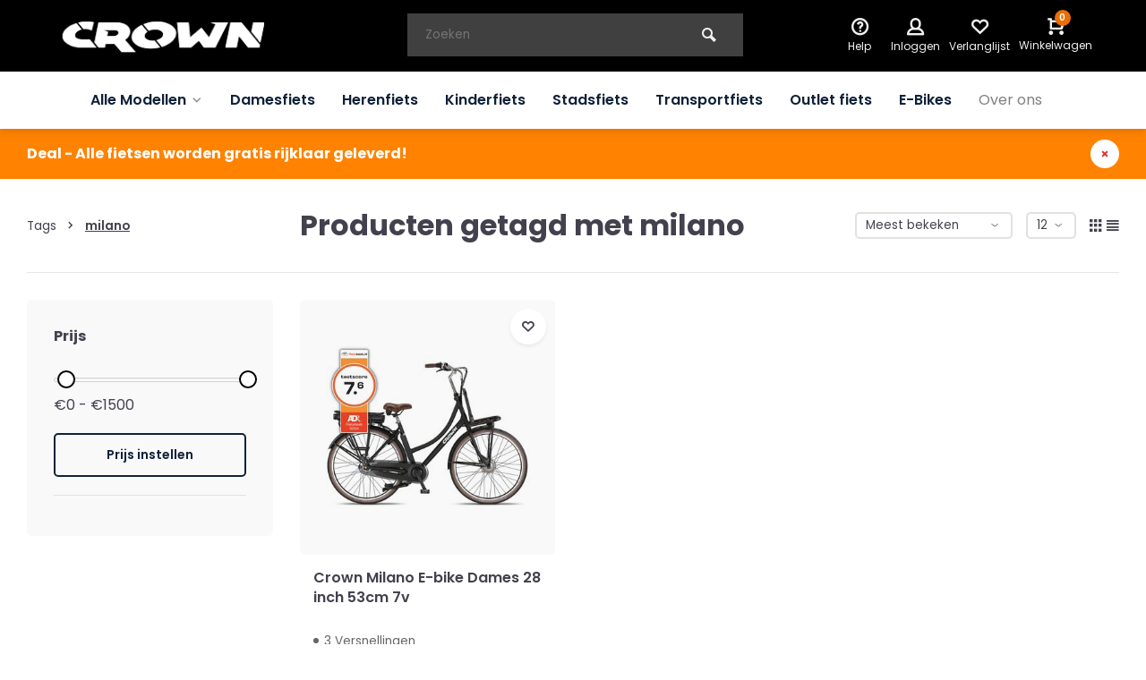

--- FILE ---
content_type: text/html;charset=utf-8
request_url: https://www.crownfietsen.nl/tags/milano/
body_size: 10072
content:
<!DOCTYPE html>
<html lang="nl">
<head>  <!-- Google Tag Manager -->
<script>(function(w,d,s,l,i){w[l]=w[l]||[];w[l].push({'gtm.start':
new Date().getTime(),event:'gtm.js'});var f=d.getElementsByTagName(s)[0],
j=d.createElement(s),dl=l!='dataLayer'?'&l='+l:'';j.async=true;j.src=
'https://www.googletagmanager.com/gtm.js?id='+i+dl;f.parentNode.insertBefore(j,f);
})(window,document,'script','dataLayer','GTM-5FWTSGV');</script>
<!-- End Google Tag Manager -->
<meta charset="utf-8"/>
<!-- [START] 'blocks/head.rain' -->
<!--

  (c) 2008-2026 Lightspeed Netherlands B.V.
  http://www.lightspeedhq.com
  Generated: 25-01-2026 @ 08:21:00

-->
<link rel="canonical" href="https://www.crownfietsen.nl/tags/milano/"/>
<link rel="alternate" href="https://www.crownfietsen.nl/index.rss" type="application/rss+xml" title="Nieuwe producten"/>
<meta name="robots" content="noodp,noydir"/>
<meta property="og:url" content="https://www.crownfietsen.nl/tags/milano/?source=facebook"/>
<meta property="og:site_name" content="Crownfietsen.nl"/>
<meta property="og:title" content="milano"/>
<meta property="og:description" content="Crownfietsen bewijst dat stijl geen designer prijskaartje hoeft te hebben! Altijd gratis 100% rijklaar geleverd."/>
<!--[if lt IE 9]>
<script src="https://cdn.webshopapp.com/assets/html5shiv.js?2025-02-20"></script>
<![endif]-->
<!-- [END] 'blocks/head.rain' -->
<meta http-equiv="X-UA-Compatible" content="IE=edge" />
<title>milano - Crownfietsen.nl</title>
<meta name="description" content="Crownfietsen bewijst dat stijl geen designer prijskaartje hoeft te hebben! Altijd gratis 100% rijklaar geleverd.">
<meta name="keywords" content="milano">
<meta name="MobileOptimized" content="320">
<meta name="HandheldFriendly" content="true">
<meta name="viewport" content="width=device-width, initial-scale=1, minimum-scale=1, maximum-scale=1">
<meta name="author" content="https://www.webdinge.nl/">
<link rel="preload" href="https://fonts.googleapis.com/css2?family=Poppins:wght@400;600;700;800;900&display=swap" as="style">
<link rel="preconnect" href="//cdn.webshopapp.com/" crossorigin>
<link rel="preconnect" href="https://fonts.googleapis.com">
<link rel="preconnect" href="https://fonts.gstatic.com" crossorigin>
<link rel="dns-prefetch" href="//cdn.webshopapp.com/">	
<link rel="dns-prefetch" href="https://fonts.googleapis.com">
<link rel="dns-prefetch" href="https://fonts.gstatic.com" crossorigin>  
<link rel="preload" as="style" href="https://cdn.webshopapp.com/shops/337978/themes/179788/assets/deviant-functions.css?20250807101453">
<link rel="preload" as="style" href="https://cdn.webshopapp.com/shops/337978/themes/179788/assets/theme-deviant.css?20250807101453">
<link rel="preload" as="script" href="https://cdn.webshopapp.com/shops/337978/themes/179788/assets/deviant-functions.js?20250807101453">
<link rel="preload" as="script" href="https://cdn.webshopapp.com/shops/337978/themes/179788/assets/theme-deviant.js?20250807101453">
<link rel="shortcut icon" href="https://cdn.webshopapp.com/shops/337978/themes/179788/v/1267314/assets/favicon.ico?20220602132821" type="image/x-icon" />
<link href='https://fonts.googleapis.com/css2?family=Poppins:wght@400;600;700;800;900&display=swap' rel='stylesheet' type='text/css'>
<link rel="stylesheet" href="https://cdn.webshopapp.com/shops/337978/themes/179788/assets/deviant-functions.css?20250807101453" />
<link rel="stylesheet" href="https://cdn.webshopapp.com/shops/337978/themes/179788/assets/theme-deviant.css?20250807101453" />

<script src="https://cdn.webshopapp.com/shops/337978/themes/179788/assets/jquery-3-5-1-min.js?20250807101453"></script>
<script>
 window.lazySizesConfig = window.lazySizesConfig || {};
 window.lazySizesConfig.lazyClass = 'lazy';
 document.addEventListener('lazybeforeunveil', function(e){
    var bg = e.target.getAttribute('data-bg');
    if(bg){
        e.target.style.backgroundImage = 'url(' + bg + ')';
    }
});
</script>
<script type="application/ld+json">
{
  "@context": "https://schema.org/",
  "@type": "Organization",
  "url": "https://www.crownfietsen.nl/",
  "name": "Crownfietsen.nl",
  "legalName": "Crownfietsen.nl",
  "description": "Crownfietsen bewijst dat stijl geen designer prijskaartje hoeft te hebben! Altijd gratis 100% rijklaar geleverd.",
  "logo": "https://cdn.webshopapp.com/shops/337978/themes/179788/assets/logo.png?20250807101453",
  "image": "https://cdn.webshopapp.com/shops/337978/themes/179788/assets/banner1.png?20250807101453",
  "contactPoint": {
    "@type": "ContactPoint",
    "contactType": "Customer service",
    "telephone": ""
  },
  "address": {
    "@type": "PostalAddress",
    "streetAddress": "Leyweg 595 C",
    "addressLocality": "Den Haag",
    "addressRegion": "",
    "postalCode": "2545 GH ",
    "addressCountry": "Nederland"
  }
}
</script>
</head>  
<!-- Google Tag Manager (noscript) -->
<noscript><iframe src="https://www.googletagmanager.com/ns.html?id=GTM-5FWTSGV"
height="0" width="0" style="display:none;visibility:hidden"></iframe></noscript>
<!-- End Google Tag Manager (noscript) -->
					

<div class="main-container three-lines">
  <header id="header" >
    <div class="inner-head logo_ll">
   <div class="header flex flex-align-center flex-between container">
        <div class="logo ">
     <a href="https://www.crownfietsen.nl/" title="Crownfietsen.nl" >
                	<img src="https://cdn.webshopapp.com/shops/337978/files/400883504/logo-crown-mobiel.png" alt="Crownfietsen.nl" width="240" height="60"  class="visible-mobile visible-tablet" />
                         	<img src="https://cdn.webshopapp.com/shops/337978/files/400751675/logo-crown.png" alt="Crownfietsen.nl" width="240" height="60"  class="visible-desktop" />
               </a>
    </div>
            <div class="search search-desk flex1 visible-desktop">
     <form action="https://www.crownfietsen.nl/search/" method="get">
        <div class="clearable-input flex">
           <input type="text" name="q" class="search-query" autocomplete="off" placeholder="Zoeken" value="" />
           <span class="clear-search btn-round small hidden-desktop" data-clear-input><i class="icon-remove"></i></span>
           <button type="submit" class="btn"><i class="icon-search"></i></button>
        </div>
      </form> 
      <div class="autocomplete dropdown-menu" role="menu">
        <div class="products container grid grid-6"></div>
       	<div class="notfound">Geen producten gevonden</div>
        <div class="more"><a class="banner-btn trans livesearch" href="#">Bekijk alle resultaten <span>(0)</span></a></div>
    	</div>
    </div>
               <div class="tools-wrap flex flex-align-center ">
      <div class="tool service">
        <div class="select-dropdown">
          <a class="flex flex-column flex-align-center" href="https://www.crownfietsen.nl/service/">
            <i class="icon-help"></i>
            <span class="small-lable visible-desktop">Help</span>
          </a>
        </div>
      </div>
      <div class="tool myacc">
        <div class="select-dropdown">
                     <a class="flex flex-column flex-align-center" data-fancybox="" data-src="#popup-login" data-options='{"touch" : false, "modal" : false}' href="javascript:;">
            <i class="icon-users"></i>
            <span class="small-lable  visible-desktop">Inloggen</span>
          </a>
                  </div>
      </div>
      <div class="tool wishlist">
                <a class="flex flex-column flex-align-center" data-fancybox="" data-src="#popup-login" data-options='{"touch" : false, "modal" : false}' href="javascript:;">
          <i class="icon-heart"></i>
          <span class="small-lable  visible-desktop">Verlanglijst</span>
        </a>
              </div>
      <div class="tool mini-cart">
        <div class="select-dropdown">
          <a href="https://www.crownfietsen.nl/cart/" class="flex flex-column flex-align-center">
                                    <span class="i-wrap">          
              <span class="ccnt">0</span>
              <i class="icon-cart-modern"></i>
            </span>
            <span class="small-lable visible-desktop">Winkelwagen</span>
          </a>
          <div class="dropdown-menu keep-open" role="menu"><div class="pleasewait">
<svg width="100px"  height="100px"  xmlns="http://www.w3.org/2000/svg" viewBox="0 0 100 100" preserveAspectRatio="xMidYMid" class="lds-eclipse" style="background: rgba(0, 0, 0, 0) none repeat scroll 0% 0%;"><path ng-attr-d="" ng-attr-fill="" stroke="none" d="M10 50A40 40 0 0 0 90 50A40 42 0 0 1 10 50" fill="#ff5000"><animateTransform attributeName="transform" type="rotate" calcMode="linear" values="0 50 51;360 50 51" keyTimes="0;1" dur="1s" begin="0s" repeatCount="indefinite"></animateTransform></path></svg>
</div><div class="title">Winkelwagen<span class="close-cart btn-round small visible-mobile visible-tablet"><i class="icon-remove"></i></span></div>
  <div class="widget_content flex flex-column">
    
<div class="item no-products ">U heeft geen artikelen in uw winkelwagen</div> 
 </div>
 <div class="cart-info show">
  <div class="total">
         <div class="shipc flex flex-align-center flex-between">
       <span>Verzending:</span> 
       <span class="color-green">Gratis</span>
     </div>
       <div class="shipc flex flex-align-center flex-between">
    <span>Totaal:</span>
    <span class="amount">€0,00</span>
   </div>
   <a href="https://www.crownfietsen.nl/checkout/" class="btn btn1" title="Bestellen">Bestellen</a>
   <a href="https://www.crownfietsen.nl/cart/" title="Bewerk winkelmandje" class="view-cart btn btn3">Bewerk winkelmandje</a>
  </div>
</div></div>
        </div>
      </div>
    </div>
     </div>
  <nav id="menu" class="nav list-inline menu_style1 visible-desktop"><div class="container"><ul class="menu list-inline">
    <li class="item sub"><a href="https://www.crownfietsen.nl/alle-modellen/" title="Alle Modellen">Alle Modellen<i class="hidden-tab-ls icon-small-down"></i></a>
        <div class="dropdown-menu">
      <ul>
                <li>
         <a class="flex flex-between flex-align-center" href="https://www.crownfietsen.nl/alle-modellen/crown-athens/" title=" Crown Athens"> Crown Athens</a>
                  </li>
                <li>
         <a class="flex flex-between flex-align-center" href="https://www.crownfietsen.nl/alle-modellen/student-life/" title="Student life ">Student life </a>
                  </li>
                <li>
         <a class="flex flex-between flex-align-center" href="https://www.crownfietsen.nl/alle-modellen/crown-berlin/" title="Crown Berlin">Crown Berlin</a>
                  </li>
                <li>
         <a class="flex flex-between flex-align-center" href="https://www.crownfietsen.nl/alle-modellen/crown-holland/" title="Crown Holland">Crown Holland</a>
                  </li>
                <li>
         <a class="flex flex-between flex-align-center" href="https://www.crownfietsen.nl/alle-modellen/crown-istanbul/" title="Crown Istanbul">Crown Istanbul</a>
                  </li>
                <li>
         <a class="flex flex-between flex-align-center" href="https://www.crownfietsen.nl/alle-modellen/crown-moscow/" title="Crown Moscow">Crown Moscow</a>
                  </li>
                <li>
         <a class="flex flex-between flex-align-center" href="https://www.crownfietsen.nl/alle-modellen/crown-new-york/" title="Crown New York">Crown New York</a>
                  </li>
                <li>
         <a class="flex flex-between flex-align-center" href="https://www.crownfietsen.nl/alle-modellen/crown-paris/" title="Crown Paris">Crown Paris</a>
                  </li>
                <li>
         <a class="flex flex-between flex-align-center" href="https://www.crownfietsen.nl/alle-modellen/crown-rio/" title="Crown Rio">Crown Rio</a>
                  </li>
                <li>
         <a class="flex flex-between flex-align-center" href="https://www.crownfietsen.nl/alle-modellen/crown-tokio/" title="Crown Tokio">Crown Tokio</a>
                  </li>
                <li>
         <a class="flex flex-between flex-align-center" href="https://www.crownfietsen.nl/alle-modellen/crown-porto/" title="Crown Porto">Crown Porto</a>
                  </li>
                <li class="cat-l"><a href="https://www.crownfietsen.nl/alle-modellen/" title="Alle Modellen" class="btn btn3">Bekijk alles</a></li>
      </ul>
    </div>
      
  </li>
    <li class="item"><a href="https://www.crownfietsen.nl/damesfiets/" title="Damesfiets">Damesfiets</a>
      
  </li>
    <li class="item"><a href="https://www.crownfietsen.nl/herenfiets/" title="Herenfiets">Herenfiets</a>
      
  </li>
    <li class="item"><a href="https://www.crownfietsen.nl/kinderfiets/" title="Kinderfiets">Kinderfiets</a>
      
  </li>
    <li class="item"><a href="https://www.crownfietsen.nl/stadsfiets/" title="Stadsfiets">Stadsfiets</a>
      
  </li>
    <li class="item"><a href="https://www.crownfietsen.nl/transportfiets/" title="Transportfiets">Transportfiets</a>
      
  </li>
    <li class="item"><a href="https://www.crownfietsen.nl/outlet-fiets/" title="Outlet fiets">Outlet fiets</a>
      
  </li>
    <li class="item"><a href="https://www.crownfietsen.nl/e-bikes/" title="E-Bikes">E-Bikes</a>
      
  </li>
        
    
  <li class="item ext"><a href="https://www.crownfietsen.nl/service/about/" title="Over ons">Over ons</a>	  
</ul>

</div></nav>  </div>
    <div class="search ll flex1 visible-mobile visible-tablet search-mob">
   <div class="mob-men flex flex-align-center">
     <i class="icon-menu"></i>
   </div>
   <form action="https://www.crownfietsen.nl/search/" method="get">
      <div class="clearable-input flex">
         <input type="text" name="q" class="search-query" autocomplete="off" placeholder="Zoeken" value="" />
         <span class="clear-search btn-round small hidden-desktop" data-clear-input><i class="icon-remove"></i></span>
      </div>
    </form> 
    <div class="autocomplete dropdown-menu" role="menu">
      <div class="products container grid grid-6"></div>
      <div class="notfound">Geen producten gevonden</div>
      <div class="more"><a class="banner-btn trans livesearch" href="#">Bekijk alle resultaten <span>(0)</span></a></div>
    </div>
  </div>
  </header>
<aside class="notbar" style="background:#ff8200;color:#ffffff;">
  <div class="container flex flex-between flex-align-center">
    <p class="flex1">
        Deal - Alle fietsen worden gratis rijklaar geleverd!
              
    </p>
    <i class="icon-remove"></i>  </div>
</aside>
<div class="mobile-add-msg">
  <div class="inner-msg">
    <span class="title">Toegevoegd aan winkelwagen</span>
    <div class="item flex flex-align-center">
      <div class="item-image-container greyed"><img src="" alt="" width="60" height="60" /></div>
      <span class="item-name flex1"></span>
      <span class="item-price-container flex flex-column">
        <span class="old-price"></span>
        <span class="item-price"></span>
      </span>
    </div>
    <a href="https://www.crownfietsen.nl/cart/" class="btn btn1" title="Bewerk winkelmandje">Bewerk winkelmandje</a>
    <a href="javascript:;" title="Ga verder met winkelen" class="hide-msg btn btn3">Ga verder met winkelen</a>
  </div>
</div>   
      
 

	                                                                                                                             
	  	  	  	  	  	  	  
<div class="page-container collection">
	<div class="container">
   	<div class="collection-title">
      <div class="wrap flex flex-align-center">  
        <script type="application/ld+json">
{
"@context": "https://schema.org",
"@type": "BreadcrumbList",
  "itemListElement": [{
    "@type": "ListItem",
    "position": 1,
    "name": "Home",
    "item": "https://www.crownfietsen.nl/"
  },    {
    "@type": "ListItem",
    "position": 2,
    "name": "Tags",
    "item": "https://www.crownfietsen.nl/tags/"
  },     {
    "@type": "ListItem",
    "position": 3,
    "name": "milano",
    "item": "https://www.crownfietsen.nl/tags/milano/"
  }     ]
}
</script>
<div class="breadcrumb-container flex flex-align-center flex-wrap">
	<a class="go-back hidden-desktop" href="javascript: history.go(-1)"><i class="icon-tail-left icon_w_text"></i>Terug</a>
			<a href="https://www.crownfietsen.nl/tags/"  class="visible-desktop ">Tags<i class="icon-small-right"></i></a>
		<a href="https://www.crownfietsen.nl/tags/milano/"  class="visible-desktop active">milano</a>
	</div>   
        <h1 class="title">Producten getagd met milano</h1>
                <div class="category-toolbar flex flex-align-center flex-between visible-desktop">
           <form action="https://www.crownfietsen.nl/tags/milano/" method="get" id="filter_form_2" class="tools-wrap flex flex-align-center">
            <input type="hidden" name="mode" value="grid" id="filter_form_mode" />
            <input type="hidden" name="limit" value="12" id="filter_form_limit" />
            <input type="hidden" name="sort" value="popular" id="filter_form_sort" />
            <span class="col-c">1 Producten</span>
                                        <div class="sort-box custom-select">
               <select name="sort" id="sort">
                <option value="popular" selected="selected">Meest bekeken</option><option value="newest">Nieuwste producten</option><option value="lowest">Laagste prijs</option><option value="highest">Hoogste prijs</option><option value="asc">Naam oplopend</option><option value="desc">Naam aflopend</option>               </select>        
              </div>
                            <div class="view-count-box visible-desktop custom-select">
                <select name="limit" id="limit">
                                      <option value="4">4</option>
                                      <option value="8">8</option>
                                      <option value="12" selected="selected">12</option>
                                      <option value="16">16</option>
                                      <option value="20">20</option>
                                      <option value="24">24</option>
                                      <option value="48">48</option>
                                      <option value="96">96</option>
                                  </select> 
              </div>
                                      <div class="view-box visible-desktop flex">
              <a href="https://www.crownfietsen.nl/tags/milano/" class=""><i class="icon-grid1"></i></a>
              <a href="https://www.crownfietsen.nl/tags/milano/?mode=list" class=""><i class="icon-align-justify"></i></a>
            </div>
          </form> 
        </div>
      </div>
    </div>
 	 <div class="main-content with-sidebar flex">
  	    <aside class="mobile-menu-side" data-menu="filters">
            
         
    <div class="filters-aside with-contrast">
      <form action="https://www.crownfietsen.nl/tags/milano/" method="get" id="filter_form">
  <input type="hidden" name="mode" value="grid" id="filter_form_mode_1313115405" />
  <input type="hidden" name="limit" value="12" id="filter_form_limit_989456481" />
  <input type="hidden" name="sort" value="popular" id="filter_form_sort_932373879" />
  <input type="hidden" name="max" value="1500" id="filter_form_max" />
  <input type="hidden" name="min" value="0" id="filter_form_min" />
  <div class="filters ">
                   <div class="filter dropdown pricing">
       <span class="title" >Prijs</span>
       <ul class=" inner checkbox">
        <li class="filter-wrap flex flex-align-center flex-column">
         <div class="sidebar-filter">
          <div class="sidebar-filter-range">
            <div id="slider-handles" class="p-slider noUi-extended"></div>
          </div>
         	<span id="slider-step-value"></span>
         	<button type="submit" class="price-btn btn btn3">Prijs instellen</button>
         </div>      
        </li>
       </ul>
      </div>
       <div class="mob-filter-sub hidden-desktop"><a href="javascript:;" class="submit_filters">View <span class="filter_count">1</span> results</a></div>
  </div>
  </form>
    </div>
       
     </aside>
   	     <div class="inner-content">
             <div class="sub-sub-wrap flex">
              <div class="flex sub-fil-wrap ">
        <span class="title visible-desktop">Filters</span>
                 <span class="mob-filters btn btn1 visible-mobile visible-tablet" data-menu="filters"><i class="icon_w_text icon-equalizer2"></i>Filters</span>
               </div>
       </div>

        	               <div class="products-area grid grid-3 ">

<div class="item is_grid    with-sec-image" data-handle="https://www.crownfietsen.nl/crown-milano-e-bike-dames-28-inch-53cm-mat-zwart-7.html" data-vid="290951424" data-extrainfo="" data-imgor="square" data-specs="true">
    
   <div class="item-image-container small square">
          <a class="m-img greyed" href="https://www.crownfietsen.nl/crown-milano-e-bike-dames-28-inch-53cm-mat-zwart-7.html" title="Crown Milano E-bike Dames 28 inch 53cm 7v">
       <img src="https://cdn.webshopapp.com/assets/blank.gif?2025-02-20" data-src="https://cdn.webshopapp.com/shops/337978/files/458134585/320x320x2/crown-milano-e-bike-dames-28-inch-53cm-7v.jpg" alt="Crown Milano E-bike Dames 28 inch 53cm 7v" class="lazy" width=320 height=320 />
     </a>
        <div class="label flex">
                </div>
              <div class="mob-wishlist">
              <a href="https://www.crownfietsen.nl/account/login/" class="login_wishlist btn-round small" title="Aan verlanglijst toevoegen" data-pid="147389154" data-wid=""><i class="icon-heart"></i></a>
          </div>
    </div>
  <div class="item-meta-container ">
        <a class="item-name" href="https://www.crownfietsen.nl/crown-milano-e-bike-dames-28-inch-53cm-mat-zwart-7.html" title="Crown Milano E-bike Dames 28 inch 53cm 7v"><h3>Crown Milano E-bike Dames 28 inch 53cm 7v</h3></a>
    		    <div class="has_specs flex flex-column"></div>
                 <div class="item-btn flex flex-align-center flex-between">
       <div class="item-price-container no-reviews flex flex-column">
                    <span class="item-price">1.299,00</span>       </div> 
       <div class="action-btns flex flex-align-center">
                           	<a href="https://www.crownfietsen.nl/cart/add/290951424/" class="is_add_btn pb btn-round disabled" title="Niet op voorraad">
         		<i class="icon-cart-modern"></i>
         </a>
         	                </div>
          </div>   
       </div>
</div>


</div>
    <div class="toolbox-pagination flex-align-center flex flex-wrap flex-between"><div class="pages">Pagina 1 van 1</div>
<ul class="pagination list-inline">
                    <li  class="active"><a href="https://www.crownfietsen.nl/tags/milano/" class="btn-round small  active"><i>1</i></a></li>
              </ul></div>    </div>
   </div>
      </div>
 </div>  	<footer id="footer">       
    <div class="footer-usps">
    <div class=" container flex">
       <div class="usp-car swiper-container normal is-mobile" id="carousel2075790713" data-sw-items="[3,2,1]" data-sw-mobile="true" data-sw-mobile-auto="true">
        <div class="swiper-wrapper">
                                                                                                        	</div>
      </div>      
    </div>
  </div>
    <div class="footer-newsletter">
    <div class="newslet container">
      <form id="form-newsletter" action="https://www.crownfietsen.nl/account/newsletter/" method="post" class="flex flex-align-center">
        <span class="tagline">Blijf op de hoogte van de laatste nieuws!<span class="subline">Abonneer je op onze nieuwsbrief om op de hoogte te blijven.</span></span>     
        <input type="hidden" name="key" value="b419cff5148eb82cd3cafe62d1e3f704" />               
        <input type="text" name="email" tabindex="2" placeholder="E-mail adres" class="form-control"/>
        <button type="submit" class="btn btn1">Abonneer</button>
      </form>
    </div>
  </div>
    <div class="footer-service">
    <div class="container flex">
      <div class="service">
        <span class="title">Kunnen we helpen?</span>
                <div class="wrap flex flex-wrap">
                                <div class="service-block flex flex-align-center">
          <i class="serv-icon icon-send"></i>
          <span class="text">
            <span>Stuur ons een email</span>
            <a href="/cdn-cgi/l/email-protection#addec8dfdbc4cec8edcedfc2dac3cbc4c8d9dec8c383c3c1"><span class="__cf_email__" data-cfemail="cdbea8bfbba4aea88daebfa2baa3aba4a8b9bea8a3e3a3a1">[email&#160;protected]</span></a>
          </span>
        </div>
                        </div>
      </div>
      <div class="cust-service flex1 flex flex-column">
        <span class="title">Klantenservice<i class="icon_w_text icon-minimal-down visible-mobile"></i></span>
        <div class="toggle flex flex-column">
                               
                             <a href="https://www.crownfietsen.nl/service/general-terms-conditions/" title="Algemene voorwaarden">Algemene voorwaarden</a>
                      
                             <a href="https://www.crownfietsen.nl/service/privacy-policy/" title="Garantie">Garantie</a>
                      
                             <a href="https://www.crownfietsen.nl/service/payment-methods/" title="Betaalmethoden">Betaalmethoden</a>
                      
                             <a href="https://www.crownfietsen.nl/service/shipping-returns/" title="Bezorging &amp; retourneren">Bezorging &amp; retourneren</a>
                      
                               
                           </div>
      </div>
      <div class="cust-service flex1 flex flex-column">
        <span class="title">Informatie<i class="icon_w_text icon-minimal-down visible-mobile"></i></span>
        <div class="toggle flex flex-column">
          <a href="https://www.crownfietsen.nl/account/" title="Mijn account">Mijn account</a>
                                  <a href="https://www.crownfietsen.nl/service/about/" title="Over ons">Over ons</a>
                                                                                                                                              <a href="https://www.crownfietsen.nl/blogs/fietsen-blog/" title="Fietsen blog">Blog</a>                    <a href="https://www.crownfietsen.nl/service/disclaimer/" title="Privacy">Privacy</a>
                    <a href="https://crownfietsennl.webshopapp.com/service/framemaat-fiets/" title="Framemaat fiets">Framemaat fiets</a>
                    <a href="https://crownfietsennl.webshopapp.com/service/crowndealers/" title="Crowndealers">Crowndealers</a>
                  </div>
      </div>
      <div class="cust-service flex1 flex flex-column">
        <span class="title">Categorieën<i class="icon_w_text icon-minimal-down visible-mobile"></i></span>
        <div class="toggle flex flex-column">
                       <a href="https://www.crownfietsen.nl/alle-modellen/" title="Alle Modellen">Alle Modellen</a>         
                      <a href="https://www.crownfietsen.nl/damesfiets/" title="Damesfiets">Damesfiets</a>         
                      <a href="https://www.crownfietsen.nl/herenfiets/" title="Herenfiets">Herenfiets</a>         
                      <a href="https://www.crownfietsen.nl/kinderfiets/" title="Kinderfiets">Kinderfiets</a>         
                      <a href="https://www.crownfietsen.nl/stadsfiets/" title="Stadsfiets">Stadsfiets</a>         
                            </div>
      </div>
    </div>
  </div>
  <div class="footer-company">
    <div class="container " style="">
      <div class="flex flex-align-center border-wrap is-image">
                <div class="adjust comp-img visible-tablet visible-desktop">
          <img src="https://cdn.webshopapp.com/assets/blank.gif?2025-02-20" data-src="https://cdn.webshopapp.com/shops/337978/themes/179788/v/1267260/assets/customer-service-image.png?20220602132821" alt="Crownfietsen.nl" class="lazy" width="130" height="180" />
        </div>
                <div class="text addre flex ">
          <i class="icon-pin"></i>
          <div class="text">
            <a class="flex flex-column" href="https://maps.google.com/?q=Leyweg 595 C, 2545 GH  Den Haag, Nederland" target="_blank">
             <span>Leyweg 595 C</span>
             <span>2545 GH , Den Haag</span>
          	</a>
          </div>
        </div>
        
        <div class="text flex flex-column">
                          </div>
                <div class="socials flex1 flex flex-align-center">
          <span class="title">Get social</span>      
          <div class="text flex flex-align-center">
          <a href="https://www.facebook.com/Crown-Fietsen-120303572708832" class="btn-round" title="Facebook" target="_blank" rel="noopener"><i class="icon-fb"></i></a>          <a href="https://www.instagram.com/crownfietsen/" class="btn-round" target="_blank" rel="noopener"><i class=" icon-instagram"></i></a>                                         
                                                  </div>
        </div>
      </div>
    </div>
  </div>
    <div class="copyright">
    <div class="container flex flex-align-center">
      <div class="flex1">
      © Crownfietsen.nl       <span>- Theme made by <a rel="noopener" target="_blank" style="color:#ff6000;" title="Webdinge.nl" href="https://www.webdinge.nl">Webdinge.nl</a></span>      
      <a title="Sitemap" href="https://www.crownfietsen.nl/sitemap/">Sitemap</a>
      </div>
            <div class="payments flex1">
              </div>
          </div>
  </div>
</footer></div>
<div class="menu--overlay"></div>
  <link rel="stylesheet" href="https://cdn.webshopapp.com/shops/337978/themes/179788/assets/custom.css?20250807101453" />
  <script data-cfasync="false" src="/cdn-cgi/scripts/5c5dd728/cloudflare-static/email-decode.min.js"></script><script src="https://cdn.webshopapp.com/shops/337978/themes/179788/assets/deviant-functions.js?20250807101453"></script>
  <script src="https://cdn.webshopapp.com/shops/337978/themes/179788/assets/theme-deviant.js?20250807101453"></script>

 	  <script>
     var ajaxTranslations = {"Online":"Online","Away":"Away","Offline":"Offline","Open chat":"Open chat","Leave a message":"Leave a message","Brands":"Merken","Popular products":"Populaire producten","Newest products":"Nieuwste producten","Products":"Producten","Free":"Gratis","Now opened":"Now opened","Visiting hours":"Openingstijden","View product":"Bekijk product","Show":"Toon","Hide":"Verbergen","Total":"Totaal","Add":"Toevoegen","Wishlist":"Verlanglijst","Information":"Informatie","Add to wishlist":"Aan verlanglijst toevoegen","Compare":"Vergelijk","Add to compare":"Toevoegen om te vergelijken","Items":"Artikelen","Related products":"Gerelateerde producten","Article number":"Artikelnummer","Brand":"Merk","Availability":"Beschikbaarheid","Delivery time":"Levertijd","In stock":"Op voorraad","Out of stock":"Niet op voorraad","Sale":"Sale","Quick shop":"Quick shop","Edit":"Bewerken","Checkout":"Bestellen","Unit price":"Stukprijs","Make a choice":"Maak een keuze","reviews":"reviews","Qty":"Aantal","More info":"Meer info","Continue shopping":"Ga verder met winkelen","This article has been added to your cart":"This article has been added to your cart","has been added to your shopping cart":"is toegevoegd aan uw winkelwagen","Delete":"Verwijderen","Reviews":"Reviews","Read more":"Lees meer","Read less":"Lees minder","Discount":"Korting","Save":"Opslaan","Description":"Beschrijving","Your cart is empty":"Uw winkelwagen is leeg","Year":"Jaar","Month":"Maand","Day":"Dag","Hour":"Hour","Minute":"Minute","Days":"Dagen","Hours":"Uur","Minutes":"Minuten","Seconds":"Seconden","Select":"Kiezen","Search":"Zoeken","Show more":"Toon meer","Show less":"Toon minder","Deal expired":"Actie verlopen","Open":"Open","Closed":"Gesloten","Next":"Volgende","Previous":"Vorige","View cart":"Bekijk winkelwagen","Live chat":"Live chat","":""},
    cust_serv_today = 'closed',
      	shop_locale = 'nl-NL',
      		searchUrl = 'https://www.crownfietsen.nl/search/',
         compareUrl = 'https://www.crownfietsen.nl/compare/',
            shopUrl = 'https://www.crownfietsen.nl/',
shop_domains_assets = 'https://cdn.webshopapp.com/shops/337978/themes/179788/assets/', 
         dom_static = 'https://static.webshopapp.com/shops/337978/',
       second_image = '1',
          shop_curr = '€',
          hide_curr = true,
          			b2b = '',
   headlines_height = 500,
setting_hide_review_stars = '1',
   show_stock_level = '0',
             strict = '',
         img_greyed = '1',
     hide_brandname = '0',
            img_reg = '320x320',
            img_dim = 'x2',
         img_border = 'small square',
     		wishlistUrl = 'https://www.crownfietsen.nl/account/wishlist/?format=json',
        		account = false;
           </script>
  
  <!-- [START] 'blocks/body.rain' -->
<script>
(function () {
  var s = document.createElement('script');
  s.type = 'text/javascript';
  s.async = true;
  s.src = 'https://www.crownfietsen.nl/services/stats/pageview.js';
  ( document.getElementsByTagName('head')[0] || document.getElementsByTagName('body')[0] ).appendChild(s);
})();
</script>
  <script>
    !function(f,b,e,v,n,t,s)
    {if(f.fbq)return;n=f.fbq=function(){n.callMethod?
        n.callMethod.apply(n,arguments):n.queue.push(arguments)};
        if(!f._fbq)f._fbq=n;n.push=n;n.loaded=!0;n.version='2.0';
        n.queue=[];t=b.createElement(e);t.async=!0;
        t.src=v;s=b.getElementsByTagName(e)[0];
        s.parentNode.insertBefore(t,s)}(window, document,'script',
        'https://connect.facebook.net/en_US/fbevents.js');
    $(document).ready(function (){
        fbq('init', '1175876616314768');
                fbq('track', 'PageView', []);
            });
</script>
<noscript>
    <img height="1" width="1" style="display:none" src="https://www.facebook.com/tr?id=1175876616314768&ev=PageView&noscript=1"
    /></noscript>
<!-- [END] 'blocks/body.rain' -->
  
      <div id="popup-login" class="wd-popup" style="display:none;">
  <div class="popup-inner flex flex-column">
    <div class="title">Inloggen</div>
        <form action="https://www.crownfietsen.nl/account/loginPost/" method="post" id="form_login_678127748">
      <input name="key" value="b419cff5148eb82cd3cafe62d1e3f704" type="hidden">
      <input name="type" value="login" type="hidden">
      <input name="email" placeholder="E-mail" type="text" autocomplete="off">
      <div class="pass">
      	<input name="password" placeholder="Wachtwoord" type="password" autocomplete="off" id="togglePass">
        <button class="show_pass" type="button">Toon</button>
      </div>
      <a href="#" onclick="$('#form_login_678127748').submit();" title="Inloggen" class="btn btn1">Inloggen</a>
            <a class="btn btn3" href="https://www.crownfietsen.nl/account/register/">Account aanmaken</a>
      <a class="f-pass" href="https://www.crownfietsen.nl/account/password/" title="Wachtwoord vergeten?">Wachtwoord vergeten?</a>
   	</form>
  </div>
</div>                 
  <link rel="stylesheet" href="https://cdn.webshopapp.com/shops/337978/themes/179788/assets/nouislider-min.css?20250807101453" />
  <script src="https://cdn.webshopapp.com/shops/337978/themes/179788/assets/nouislider-min.js?20250807101453" defer></script>
  <script>
    $(function() {
        var sliders = document.getElementsByClassName('p-slider');
        var sliderValueElement = document.getElementById('slider-step-value');
        for ( var i = 0; i < sliders.length; i++ ) {
          noUiSlider.create(sliders[i], {
            start: [ 0, 1500 ],
            format: wNumb({
              decimals:0,
              thousand: '',
              prefix: '€',
            }),
            range: {
                'min': [ 0 ],
                'max': [ 1500 ]
            },
            tooltips: false,
         });
         sliders[i].noUiSlider.on('update', function( values, handle ) {
            var minVal = document.getElementById('filter_form_min');
            var maxVal = document.getElementById('filter_form_max');
            minVal.value = values[0].replace('€', '')
            maxVal.value = values[1].replace('€', '')
            sliderValueElement.innerHTML = values.join(' - ');
          });
        }
    });
  </script>
   
  
      <link rel="stylesheet" href="https://cdn.webshopapp.com/shops/337978/themes/179788/assets/webdinge-quickshop.css?20250807101453" media="print" onload="this.media='all'; this.onload=null;">
  <script src="https://cdn.webshopapp.com/shops/337978/themes/179788/assets/webdinge-quickshop.js?20250807101453" async></script>
    <link rel="stylesheet" href="https://cdn.webshopapp.com/shops/337978/themes/179788/assets/jquery-fancybox-min.css?20250807101453" media="print" onload="this.media='all'; this.onload=null;" />
  <script src="https://cdn.webshopapp.com/shops/337978/themes/179788/assets/jquery-fancybox-min.js?20250807101453" defer></script>
  <script src="https://cdn.webshopapp.com/shops/337978/themes/179788/assets/swiper-min.js?20250807101453" defer></script>
  
  <div class="mob-men-slide visible-mobile visible-tablet"><div class="rel_fix">
<div class="sideMenu">
  <div class="section-title flex flex-align-center flex-between has-image">
          <figure><img src="https://cdn.webshopapp.com/assets/blank.gif?2025-02-20" class="lazy img-responsive" data-src="https://cdn.webshopapp.com/shops/337978/themes/179788/v/1352715/assets/mobile-menu-image.jpg?20220609104433" width="320" height="200" alt="Crownfietsen.nl"/><a class="close btn-round small" href="#" data-slide="close"><i class="icon-remove"></i></a> <figcaption class="img-title">Categorieën</figcaption></figure>
     
      </div>
      <a href="https://www.crownfietsen.nl/alle-modellen/" title="Alle Modellen" class="nav-item is-cat  has-children flex flex-align-center flex-between">Alle Modellen<i class="icon-small-right" data-slide="forward"></i></a>
        <div class="subsection section-content">
			<div class="section-title flex flex-align-center flex-between has-image">
                  <figure><img class="lazy" src="https://cdn.webshopapp.com/assets/blank.gif?2025-02-20" data-src="https://cdn.webshopapp.com/shops/337978/files/401047219/image.jpg" width="320" height="200" alt="Alle Modellen"/><a class="close btn-round small" href="#" data-slide="close"><i class="icon-remove"></i></a><figcaption class="img-title">Alle Modellen</figcaption></figure>
          
              </div>
      <a href="#" data-slide="back" class="go-back flex flex-align-center"><i class="icon-tail-left icon_w_text"></i>Terug naar categorieën</a>
      	      	        <a href="https://www.crownfietsen.nl/alle-modellen/crown-athens/" title=" Crown Athens" class="nav-item is-cat   flex flex-align-center flex-between"> Crown Athens</a>
        	                <a href="https://www.crownfietsen.nl/alle-modellen/student-life/" title="Student life " class="nav-item is-cat   flex flex-align-center flex-between">Student life </a>
        	                <a href="https://www.crownfietsen.nl/alle-modellen/crown-berlin/" title="Crown Berlin" class="nav-item is-cat   flex flex-align-center flex-between">Crown Berlin</a>
        	                <a href="https://www.crownfietsen.nl/alle-modellen/crown-holland/" title="Crown Holland" class="nav-item is-cat   flex flex-align-center flex-between">Crown Holland</a>
        	                <a href="https://www.crownfietsen.nl/alle-modellen/crown-istanbul/" title="Crown Istanbul" class="nav-item is-cat   flex flex-align-center flex-between">Crown Istanbul</a>
        	                <a href="https://www.crownfietsen.nl/alle-modellen/crown-moscow/" title="Crown Moscow" class="nav-item is-cat   flex flex-align-center flex-between">Crown Moscow</a>
        	                <a href="https://www.crownfietsen.nl/alle-modellen/crown-new-york/" title="Crown New York" class="nav-item is-cat   flex flex-align-center flex-between">Crown New York</a>
        	                <a href="https://www.crownfietsen.nl/alle-modellen/crown-paris/" title="Crown Paris" class="nav-item is-cat   flex flex-align-center flex-between">Crown Paris</a>
        	                <a href="https://www.crownfietsen.nl/alle-modellen/crown-rio/" title="Crown Rio" class="nav-item is-cat   flex flex-align-center flex-between">Crown Rio</a>
        	                <a href="https://www.crownfietsen.nl/alle-modellen/crown-tokio/" title="Crown Tokio" class="nav-item is-cat   flex flex-align-center flex-between">Crown Tokio</a>
        	                <a href="https://www.crownfietsen.nl/alle-modellen/crown-porto/" title="Crown Porto" class="nav-item is-cat   flex flex-align-center flex-between">Crown Porto</a>
        	              </div>
          <a href="https://www.crownfietsen.nl/damesfiets/" title="Damesfiets" class="nav-item is-cat   flex flex-align-center flex-between">Damesfiets</a>
          <a href="https://www.crownfietsen.nl/herenfiets/" title="Herenfiets" class="nav-item is-cat   flex flex-align-center flex-between">Herenfiets</a>
          <a href="https://www.crownfietsen.nl/kinderfiets/" title="Kinderfiets" class="nav-item is-cat   flex flex-align-center flex-between">Kinderfiets</a>
          <a href="https://www.crownfietsen.nl/stadsfiets/" title="Stadsfiets" class="nav-item is-cat   flex flex-align-center flex-between">Stadsfiets</a>
          <a href="https://www.crownfietsen.nl/transportfiets/" title="Transportfiets" class="nav-item is-cat   flex flex-align-center flex-between">Transportfiets</a>
          <a href="https://www.crownfietsen.nl/outlet-fiets/" title="Outlet fiets" class="nav-item is-cat   flex flex-align-center flex-between">Outlet fiets</a>
          <a href="https://www.crownfietsen.nl/e-bikes/" title="E-Bikes" class="nav-item is-cat   flex flex-align-center flex-between">E-Bikes</a>
            
    
  <a class="nav-item flex ext flex-align-center" href="https://www.crownfietsen.nl/service/about/" title="Over ons">Over ons</a>   
  <a class="nav-item ext flex flex-align-center" href="https://www.crownfietsen.nl/service/" title="Klantenservice">Klantenservice</a>
  <a class="nav-item ext flex flex-align-center" href="https://www.crownfietsen.nl/account/" title="Mijn account">Mijn account</a>
    
   
</div>
</div>
</div>
  <aside class="mobile-menu-side mob-acc-menu visible-mobile visible-tablet" data-menu="account">  <div class="widget textpage welcome">
    <div class="title">Welkom </div>
 </div>
 <div class="inner">
  <div class="widget textpage">
    <div class="title">Mijn account</div>
    <ul class="links">
      <li><a href="https://www.crownfietsen.nl/account/">Account-dashboard</a></li>
      <li><a href="https://www.crownfietsen.nl/account/information/">Account informatie</a></li>
            <li><a href="https://www.crownfietsen.nl/account/billing/">Factuuradres</a></li>
      <li><a href="https://www.crownfietsen.nl/account/shipping/">Afleveradres</a></li>
      <li><a href="https://www.crownfietsen.nl/account/orders/">Mijn bestellingen</a></li>
            <li><a href="https://www.crownfietsen.nl/account/wishlist/">Mijn verlanglijst</a></li>      <li><a href="https://www.crownfietsen.nl/cart/">Mijn winkelwagen</a></li>
      <li><a href="https://www.crownfietsen.nl/account/newsletters/">Nieuwsbrieven</a></li>      <li><a href="https://www.crownfietsen.nl/account/logout/">Afmelden</a></li>
    </ul>
	</div>
	   	 </div>
</aside>
  <style>
    /* cookie law */

   body{margin-top:0!important;}
.wsa-cookielaw {
	top: auto;
	height: auto;
	font-size: .85em;
	line-height: inherit;
	color: #fff;
	background: rgba(100,100,100,.85);
	border-bottom: 0;
	bottom: 0;
	font-family: inherit;
  white-space: normal;
}
  .wsa-cookielaw-button, .wsa-cookielaw-button-green, .wsa-cookielaw-button-green:hover, .wsa-cookielaw-button-orange, .wsa-cookielaw-button-orange:hover, .wsa-cookielaw-button-red, .wsa-cookielaw-button-red:hover, .wsa-cookielaw-button:hover, .wsa-cookielaw-link {
    background: #707070;
    border: none;
    border-radius: 3px;
    padding: 13px 30px;
    line-height: normal;
    text-shadow: none;
    height: auto;
    margin: 5px;
    color: #fff;
  }
    .wsa-cookielaw-link, .wsa-cookielaw-link:hover {
	color: unset;
	margin: 0 0 0 10px;
	padding: 13px 30px;
	background: #999;
}
  </style>
  </body>
</html>

--- FILE ---
content_type: text/javascript;charset=utf-8
request_url: https://www.crownfietsen.nl/services/stats/pageview.js
body_size: -413
content:
// SEOshop 25-01-2026 08:21:02

--- FILE ---
content_type: application/javascript
request_url: https://cdn.webshopapp.com/shops/337978/themes/179788/assets/theme-deviant.js?20250807101453
body_size: 11566
content:
var LS_theme;
window.LS_theme = {
    "developer": "Webdinge",
    "name": "Deviant v2",
    "docs":"https://support.webdinge.nl/article-categories/theme-deviant/"
}
/**** prevent old Safari browser touch event ******/
/*if ( /^((?!chrome|android).)*safari/i.test(navigator.userAgent)) { 
  window.addEventListener("touchstart", e=>e.preventDefault(), {passive:false});
  window.addEventListener("touchmove", e=>e.preventDefault(), {passive:false});
}*/
/******** *********************************************/

function getAjaxTranslation(key) {
    var translation;
    return (translation = eval('ajaxTranslations["' + key + '"]')) ? translation : key
}
function urlencode(str){
  return encodeURIComponent(str).replace(/!/g, '%21').replace(/'/g, '%27').replace(/\(/g, '%28').
    replace(/\)/g, '%29').replace(/\*/g, '%2A').replace(/%20/g, '+');
}
function image_id_convert(id) {
  for (id = parseInt(id, 10).toString(); id.length < 9;)
    id = "0" + id;
  return id
}
function imageIdToUrl(id, custom_size) {
  return dom_static + 'files/' +  image_id_convert(id) + '/' + custom_size + '/image.jpg'
}
function priceCurr(e) {
    var d = parseFloat(e)
    if (hide_curr) var t = d.toFixed(2).replace('.', ',').replace(/\B(?=(\d{3})+(?!\d))/g, ".");
    else t = shop_curr + d.toFixed(2).replace('.', ',').replace(/\B(?=(\d{3})+(?!\d))/g, ".");
    return t
}
function newsletterPopup(){
  
}
function loyaltyPoints(){
  $.getJSON(shopUrl + 'services/getEvaluateCartRewards/', function(data){
    if(data.rewards){
      $.each(data.rewards, function(i, reward) {
        $('.cartpage .loyalty .rewards').html('<form action="' + shopUrl + 'cart/applyReward/" method="post"><div><div class="title">' + reward.reward_name + '</div><div class="for-product">'+ getAjaxTranslation('Valid for:') + '&nbsp;' + reward.product_name + '</div></div><div class="actions"><span class="points">' + reward.reward_points + '&nbsp;' + getAjaxTranslation('pts') + '</span><button type="submit" class="btn btn1 gui-cart-rewards-list-apply-btn">' + getAjaxTranslation('Apply') + '</button></div><input type="hidden" name="reward_id" value="' + reward.reward_id + '"></form>')
      });
    } else {
      $(".cartpage .loyalty .rewards").html(getAjaxTranslation('No rewards available for this order.'));
    }
  });
  $.getJSON(shopUrl + 'account/rewards/?format=json', function(data){
    if(account){
      if(data.account.points){
        $('.total-points span').html(data.account.points);
      } else {
        $('.total-points').remove();
      }
    } else if($('.total-points').length > 0) {
      $('.total-points').remove();
    }
  });
}
function showCart(){
  var container = $('.tool.mini-cart')
  container.addClass('active')
  
  if(!$.browser.mobile){
    setTimeout(function(){
      container.removeClass('active')
    }, 6000);
    $(document).mouseup(function(e){
      if (!container.is(e.target) && container.has(e.target).length === 0) {
        container.removeClass('active')
      }
    });
    $(document).on('scroll', function(e){
        container.removeClass('active')
    });
  }
}
function updateQuantity(item, way, is_pp){
  if(!is_pp){
    var input = $(item).closest('.quantity-input').find('input');
    var quantity = parseInt(input.val(), 10);
    if (way == 'up'){
      if (quantity < 10000){
        quantity++;
      } else {
        quantity = 1;
      }
    } else {
      if (quantity > 1){
          quantity--;
        } else {
          quantity = 1;
      }
    }
    input.val(quantity);
  }
}

function reviewStars(productScore){
  var container = '';
  for (i=0; i < 5; i++) {
    var starClass = productScore - i >= 1 ? 'on' : (productScore - i >= 0.5 ? 'semi' : 'off')
    container += '<span class="star fa fa-star ' + starClass + '"></span>'
  }
  return container;
}

function getTextPage(page,targetClass){
  $.getJSON(shopUrl + 'service/'+page+'/?format=json', function(data){
      var url = shopUrl + 'service/'+page+'/?format=json';
      $(data.textpage.content).appendTo(targetClass);
  });
}

function toggleText(curr, css_height){
	var text = curr.find('.text-overflow'),
    	 btn = curr.find('.btn-overflow'),
      	 h = text[0].scrollHeight;
   btn.on('click', function(e){
    e.stopPropagation();
    btn.hide() 
    text.css({'overflow': 'visible', 'height': '100%'});
   });
}
function wasAdded(img, title, price, price_old){
  if($.browser.mobile && $(window).width() < 1024){
    var $msg = $(document).find('.mobile-add-msg')
    $msg.find('img').attr('src', img)
    $msg.find('.item-name').text(title)
    $msg.find('.item-price').text(price)
    if(price_old){
      $msg.find('.item-price').addClass('with-old')
      $msg.find('.old-price').text(price_old)
    }
    $msg.addClass('show')
    
    $(document).mouseup(function(e){
      if (!$msg.is(e.target) && $msg.has(e.target).length === 0) {
        $msg.removeClass('show')
      }
    });
    $(document).on('scroll', function(e){
        $msg.removeClass('show')
    });
    $(document).on('click', '.hide-msg' ,function(e){
       $msg.removeClass('show')
    });
  }
}
function updateCartAjax(){
  var container = $('.tool.mini-cart')
  container.find('.pleasewait').show()
  var num_items = container.find('.ccnt');
  return $.get(shopUrl + 'cart/?format=json', function(e) {
    var free_ship_amt = parseFloat(e.theme.free_shipping);
    var free_ship = '';
    var ship_con = $('.shipc .color-green')
    var product_num = 0,
        grand_total = 0,
        gr_tot_w_ship = 0;
    	if(e.cart){
        var products = [];
        $.each(e.cart.products, function(i, product) {
          var brand = product.brand && hide_brandname == 0 ? '<span class="brand-name">'+ product.brand.title +'</span>' : '';
					var greyed = img_greyed == 1 ? 'greyed' : '';
					var strippedTitle = product.bundled ? product.title.split('+')[0] : product.title;
          var pqty =  product.quantity > 1 ? '<i class="pqty">' + product.quantity +'x</i>' : '';
          var productHtml = '<div class="item item-list small-list flex flex-align-center">';
          productHtml = productHtml + '<div class="item-image-container flex1 ' + greyed + '">';
          productHtml = productHtml + '<a href="'+product.url+'" title="'+ product.title + '"><img data-src="'+ imageIdToUrl(product.image, '80x80x2') +'" class="lazy" alt="'+ product.title + '" width="80" height="80" /></a>';
          productHtml = productHtml + '</div>';
          productHtml = productHtml + '<div class="item-meta-container flex2">';
          productHtml = productHtml + '<a href="'+product.url+'" title="'+ product.title + '">';
          productHtml = productHtml + brand;
          productHtml = productHtml + pqty + '<span class="item-name">'+ product.title + '</span>';
					productHtml = productHtml + '</a>';
          if(product.bundled){
            productHtml = productHtml + '<div class="bundled"><ul>';
            $.each(product.bundled, function(i, product) {
              productHtml = productHtml + '<li><span class="bundle-title">+'+ product.title + '</span><span class="bundle-variant">' +  product.variant  + '</span></li>';
            });
            productHtml = productHtml + '</ul></div>';
          } else {
             productHtml = productHtml + '<span class="variant">'+product.variant+'</span>';
          }
          productHtml = productHtml + '<div class="item-price-container">';
          if(product.price.price_old){
            productHtml = productHtml + '<span class="old-price">'+ priceCurr(product.price.price_old) + '</span>';
          }
          productHtml = productHtml + '<span class="item-price with-old">'+ priceCurr(product.price.price_incl) +'</span>';
          productHtml = productHtml + '</div>';
          productHtml = productHtml + '<a href="javascript:;" title="Delete" class="delete-item" data-del-url="'+shopUrl+'cart/delete/'+ product.qid +'/" data-qid="'+ product.qid +'">' + getAjaxTranslation('Delete') + '</a>';
          productHtml = productHtml + '</div></div>';
          product_num = product.quantity + product_num;
          products.push(productHtml);
        });
        products.join('');
        grand_total = parseFloat(e.cart.totals.grand_total)
        var ship_tot = e.cart.shipment ? e.cart.shipment.price.price_incl : 0
        gr_tot_w_ship = grand_total - ship_tot
        num_items.text(product_num)
        container.find('.widget_content').html(products);
       	container.find('.total .amount').text(priceCurr(grand_total))
        container.find('.tool.mini-cart .cart-info').html('<div class="total"><div class="shipc flex flex-align-center flex-between"><span>'+ gr_tot_w_ship < e.theme.free_shipping ? getAjaxTranslation('Amount to free shipping') : getAjaxTranslation('Shipping') +':</span><span class="color-green"></span></div><div class="shipc flex flex-align-center flex-between"><span>'+ e.shop.b2b ? getAjaxTranslation('Total excl. VAT') : getAjaxTranslation('Total') + ':</span><span class="amount">' + priceCurr(grand_total)+ '</span></div><a href="'+shopUrl+'checkout" class="btn btn1" title="'+ getAjaxTranslation('Checkout') +'">'+ getAjaxTranslation('Checkout') +'</a><a href="'+ shopUrl +'cart" title="" class="view-cart btn btn3">'+ getAjaxTranslation('View cart') + '</a></div>');
        container.find('.tool.mini-cart .cart-info').show()
        
        if(gr_tot_w_ship >= free_ship_amt){
          free_ship = getAjaxTranslation('Free')
        } else {
          free_ship = priceCurr(free_ship_amt - gr_tot_w_ship)
        }
        ship_con.text(free_ship)
   	 } else {
      ship_con.text(priceCurr(free_ship_amt))
      num_items.text(0)
      container.find('.widget_content').html('<div class="item no-products">'+ getAjaxTranslation('Your cart is empty') +'</div>');
      container.find('.total .amount').text(priceCurr(0))
      container.find('.tool.mini-cart .cart-info').hide()
     }
    container.find('.pleasewait').hide()
  })
}
function updateWishlist(){
  if(typeof wishlistUrl !== 'undefined'){
   $.getJSON(wishlistUrl, function(data){
      var wishlist = data.wishlist;
      var items = 0;
      var wishlistIds = [];
      $.each(wishlist, function(index, item){
        items++;
        wishlistIds.push({
          id : item.item.id, 
          wid : item.wid 
        });
      });
      var wishlistBtn = $('.add_wishlist'); 
      $.each(wishlistBtn, function(){
        var cur = $(this);
        var curId = cur.data('pid');
        var item = wishlistIds.find(item => item.id === curId);
        if(item){
          cur.addClass('on_wishlist');
          cur.attr('data-wid', item.wid)
        } else {
          cur.removeClass('on_wishlist');
        } 
      });
      $('#header .wishlist .ccnt').text(items);
    });
  }
}
function togglePassword($element){
  var newtype= $element.prop('type') == 'password' ? 'text' : 'password';
  $element.prop('type', newtype);
}
document.addEventListener('lazybeforeunveil', function(e){
  var $this = $(e.target).closest('.item')
  var is_product = ($this.hasClass('is_grid') || $this.hasClass('item-list')) && !$this.hasClass('small-list-pp')
  var with_specs = $this.data('specs')
  if( is_product && (!$this.hasClass('images-initialized') || !$this.hasClass('data-initialized')) ){
    loadProductSpecs($this, with_specs)
  }
});
function loadProductSpecs($this, specs){
 var container = $this.find('.has_specs')
  var with_specs = typeof specs != 'undefined' ? true : false;
 if(with_specs){
   var url = $this.data('handle') + '/?format=json';
	 if( !$this.hasClass('data-initialized') ){
      $.getJSON(url, function(data) {
         if(with_specs){
           var uspHtml = [];
           if(data.product.data_02){
              var usp = data.product.data_02.split('|');
              usp.forEach(function(item) {
                uspHtml.push('<span><i class="usp_bullit"></i><em>'+ $.trim(item) +'</em></span>');
              });  
              uspHtml = uspHtml.join('');
           }
           $this.find('.has_specs').html(uspHtml);
         }
    }).done(function() {
      $this.addClass('data-initialized');
    });
   }
 }
}
function loadProductData($this){
 var container = $this.find('.product-overlay')
 var imgs = $this.hasClass('with-sec-image') ? true : false;
 var xtr_info = $this.data('extrainfo') ? true : false;
 var xtr_info_data = $this.data('extrainfo')
 var set_loaded_data = xtr_info && (xtr_info_data != 'none' || xtr_info_data != 'stock') ? true : false;
 var set_loaded_imgs = imgs ? true : false;

 if( imgs || xtr_info ){
    var url = $this.data('handle').replace('.html', '.ajax');
    var purl = $this.data('handle');
    if( !$this.hasClass('images-initialized') || !$this.hasClass('data-initialized') ){
      $.getJSON(url, function(data) {
        
        if(imgs){
          if (data.images.length > 1) {
             $this.find('.item-image-container ');
             if(img_greyed == '1'){
               var grey = 'greyed'
             }
             if($this.data('imgor') == 'rect'){
             	var $newImage = $('<a class="s-img" href="' + purl + '" ><img src="' + data.images[1].replace('50x50x2', '320x400x1') + '" width="320" height="400"/></a>')
             } else {
              var $newImage = $('<a class="s-img" href="' + purl + '" ><img src="' + data.images[1].replace('50x50x2', '320x320x2') + '" width="320" height="320"/></a>')
             }
             $this.find('.item-image-container a.m-img').before($newImage);
           }
        }
        if(set_loaded_data){
         if(xtr_info_data == 'stockship'){
          var stock_con =  container.find('.stock')
          var delivery_con = container.find('.deliverytime')
          var deliveryTime = data.stock.delivery.title;
          if(data.stock.track){
            if(data.stock.on_stock){
              stock_con.html('<i class="icon-checkmark3 icon_w_text"></i>' + getAjaxTranslation('In stock')).addClass('color-green')        
              if(deliveryTime){
                delivery_con.html('<i class="icon-truck icon_w_text"></i>' + deliveryTime).css('display', 'block').addClass('color-green');
              }
            } else if(!data.stock.on_stock && data.stock.allow_outofstock_sale){
              stock_con.html('<i class="icon-checkmark3 icon_w_text"></i>' + getAjaxTranslation('In stock')).addClass('color-green')        
              if(deliveryTime){
                delivery_con.html('<i class="icon-truck icon_w_text"></i>' + deliveryTime).css('display', 'block').addClass('color-green');
              }
            } else {
              stock_con.html('<i class="icon-cross3 icon_w_text"></i>' + getAjaxTranslation('Out of stock')).addClass('color-red')
              if(deliveryTime){
                delivery_con.html('<i class="icon-truck icon_w_text"></i>' + deliveryTime).css('display', 'block').addClass('color-red');
              }
            }
          } else if(data.available){
            stock_con.html('<i class="icon-checkmark3 icon_w_text"></i>' + getAjaxTranslation('In stock')).addClass('color-green')
            if(deliveryTime){
                delivery_con.html('<i class="icon-truck icon_w_text"></i>' + deliveryTime).css('display', 'block').addClass('color-green');
              }
          } else {
            stock_con.html('<i class="icon-cross3 icon_w_text"></i>' + getAjaxTranslation('Out of stock')).addClass('color-red')
            if(deliveryTime){
                delivery_con.html('<i class="icon-truck icon_w_text"></i>' + deliveryTime).css('display', 'block').addClass('color-red');
            }
          }      
         } /*else if ( xtr_info_data == 'variants'){
            var sizes_data = []
            var sizes = '';
            var group_title = ''
            if(!$.isEmptyObject(data.variants)){
              $.each(data.variants, function (i, size) {
                var onstock = size.stock.on_stock ? 'on_stock' : 'out_of_stock'
                var split_title = size.title.split(':')[1]
                if($.isNumeric(split_title)){
                  var var_title = parseFloat(split_title)
                } else if (typeof split_title === 'undefined'){
                  var var_title = size.title
                } else {
                  var var_title = split_title
                }
                sizes_data.push({'size': var_title, 'stock': onstock, 'url': size.url, 'img': size.image })
              });
              sizes_data.sort(function(a,b){
                 if($.isNumeric(a.size)){ 
                  return a.size - b.size;
                 }
              });
              $.each(sizes_data, function(key, value) {
                console.log(value.img)
                if(value.img){
                  sizes = sizes + '<li class="single-spo-item block has-image'+ value.stock +'"><a href="'+ value.url + '"><img src="'+ value.img +'" alt="" width="50" height="50"><span>'+ value.size +'</span></a></li>'
                } else {
                 sizes = sizes + '<li class="single-spo-item block '+ value.stock +'"><a href="'+ value.url + '"><span>'+ value.size +'</span></a></li>'
                }
              });   
              container.find('.group').text(getAjaxTranslation('Select'));
              container.find('.spo-list').html(sizes);
            } else {
              container.find('.group').text(getAjaxTranslation('Select'));
              container.find('.spo-list').html('<li class="single-spo-item block"><a href="'+ data.url + '"><span>'+ data.variant +'</span></a></li>');
            }
          }*/
       	}
      }).done(function() {
        set_loaded_imgs ? $this.addClass('images-initialized') : '';
        set_loaded_data ? $this.addClass('data-initialized') : '';
      });
    }
  }
}

function runSwiper(status){
  let mobile_breakpoint = window.matchMedia('(min-width: 0px) and (max-width: 753px)');
  let tablet_breakpoint = window.matchMedia('(min-width: 753px) and (max-width: 1023px)');
  //let desktop = window.matchMedia('(min-width: 1024px)');
	var screenWidth = $(window).width(); 
  $('.swiper-container.normal').each(function(){   
    var container	= $(this).attr('id');
    var pagination = $(this).find('.swiper-pagination').attr('id')
    var prev = $(this).parent().find('.swiper-prev').attr('id');
    var next = $(this).parent().find('.swiper-next').attr('id');
    var items = $(this).data('sw-items');
    var autoplay = $(this).data('sw-auto');
    //console.log(autoplay)
    var mobile_autoplay = $(this).data('sw-mobile-auto');
    var loop = $(this).data('sw-loop');
		var freemode = $(this).data('sw-freemode');
    var navigation = $(this).data('sw-nav');
    var margin = $(this).data('sw-margin');
    var scroll = $(this).data('sw-scroll');
    var scrollbar = $(this).parent().find('.swiper-scrollbar').attr('id');
		var defaultMargin = 30;
		var mobile = $(this).data('sw-mobile');
		var is_video = $(this).data('sw-video');
    var orientation = $(this).data('sw-vertical')
    var rows = $(this).data('sw-rows');
		var thumbs = $(this).data('sw-thumbs');
    var overlays = $(this).data('sw-overlays');
    
    var settings = {}
    if(thumbs){
      settings.thumbs = {
        swiper: '#carouselMain'
      }
    };
    if(rows){
      settings.slidesPerColumn = 2,
      settings.slidesPerColumnFill = 'row',
      settings.slidesPerView = 2
    };
    if(orientation){
       settings.direction = 'vertical'
    };

    if(items && !rows){ //.isEmptyObject
      settings.slidesPerView = items[0]
      settings.breakpoints = {
        320: {
          slidesPerView: items[2],
          freeMode: true,
          spaceBetween: 10,
          navigation: false
        },
        753: {
          slidesPerView: items[1],
          freeMode: true,
          spaceBetween: 20,
          navigation: false
        },
        1024: {
          slidesPerView: items[0],
          freeMode: false
        },
        1200: {
          slidesPerView: items[0],
          freeMode: false//,
         // slideToClickedSlide: true
        }
    	}
    } else if(!items && !rows){ //.isEmptyObject
      settings.slidesPerView = 'auto'
    };
    if(pagination){
      settings.pagination = {
        el: '#' + pagination,
        clickable: true,
        type: 'bullets'
      }
    };
    if(navigation){
      settings.navigation = {
        nextEl: '#' + next,
        prevEl: '#' + prev
      }
    };
    if(loop){ 
      settings.loop = true
      settings.loopedSlides = '50'
    };
    if(autoplay || mobile_autoplay){ 
      //console.log(autoplay)
      settings.autoplay = { 
        delay: 4000,
        disableOnInteraction: false
    	}
    };
    if(typeof margin != 'undefined'){ 
      settings.spaceBetween = margin 
    } else { 
      settings.spaceBetween = defaultMargin
    };
    if(scroll){
    	settings.scrollbar = {
        el: '#' + scrollbar,
        hide: true,
      }
    };
    settings.longSwipesRatio = 0.25
		/*settings.watchSlidesProgress = true
    settings.watchSlidesVisibility = true
		settings.observer = true
		settings.observeParents = true*/
    settings.preloadImages = false
  	settings.lazy = true
    if($(this).hasClass('has_spo_list')){
    	settings.simulateTouch = false
      settings.draggable = true
      settings.initialSlide =  $(this).find('.spo-active').index()
    }
    if(typeof overlays != 'undefined'){ 
      settings.on = {
        fromEdge: function () {
           this.$el.removeClass('is-end');
           this.$el.removeClass('is-start');
           this.$el.addClass('is-loaded');
        },
        reachEnd: function () {
           this.$el.removeClass('is-loaded');
           this.$el.addClass('is-end');
        },
				reachBeginning: function () {
          this.$el.removeClass('is-loaded');
          this.$el.addClass('is-start');
        }
  		}
    }
		if(container){
      var initID = '#' + container;
     	if(mobile){ // mobile only
       if(mobile_breakpoint.matches || tablet_breakpoint.matches){
          var init = new Swiper(this, settings)
          init = this.swiper.init(true, true);
       } else {
         var init = new Swiper(this, settings)
         init = this.swiper.destroy(true, true);
       }
      } else {
        if(pagination && totalSlides == items[0]){
          $(this).addClass('init-single')
      		var init = new Swiper(this, settings)
        	init = this.swiper.destroy(true, true);
        } else {
          var init = new Swiper(this, settings)
        }
      } 
    //  console.log(status, this)
    }
	});
}
window.addEventListener('load', function() {
  runSwiper();    
});
window.addEventListener('resize', function() {
  runSwiper();
});

function customerService(time, today){
  var d = new Date();
  var n = d.getDay();
  var now = d.getHours() + "." + d.getMinutes();
  var open = time.split('-')[0]
  var close = time.split('-')[1]

  if(!isNaN(open) || !isNaN(close) && n == today){
    if(now >= open && now <= close){ // open
      //console.log("We're open right now!");
      $('.opening').find('span i').addClass('color-green')
      $('.opening').find('a').text( getAjaxTranslation('Now opened') )
    } else if(now > close && now > open){ // after open
      $('.opening').find('span i').addClass('color-red')
      $('.opening').find('a').text( getAjaxTranslation('Visiting hours')).addClass('static') 
    } else {
      $('.opening').find('span i').addClass('color-red')
      $('.opening').find('a').text( getAjaxTranslation('Visiting hours')).addClass('static') 
    }
	} else if( /close/i.test(open) ){
    $('.opening').find('span i').addClass('color-red')
    $('.opening').find('a').text( getAjaxTranslation('Visiting hours')).addClass('static') 
  } else {
    $('.opening').hide()
  }
}
function stickyFilters(page){
  if(page.length){
    $(window).scroll(function() {
      var distanceFromTop = Math.max( $("html").scrollTop(), $("body").scrollTop() )
      var topHeight = $('#top').outerHeight() || 0
      var headerHeight = $('#header').height() + topHeight - 1
      if (distanceFromTop >= headerHeight) {
          $('.sub-sub-wrap').css({
            'position': 'sticky',
            'top': headerHeight - topHeight + 'px'
          });
         $('.sub-sub-wrap').addClass('is-sticky')
      } else {
          $('.sub-sub-wrap').css({
            'position': 'initial',
            'top': 'auto'
          });
         $('.sub-sub-wrap').removeClass('is-sticky')
      }
    });
  }
}
function megaMenu(content, curr, url){
  var brandsArr = []
  var brandsArrImg = []
  var content_list = curr.parent().find('.mega-menu .col.menu-ext')
  var content_title = content_list.find('.title')
  var content_listlist = content_list.find('.col')
  $.getJSON(url + '?format=json&limit=2', function(data){
    if(data.hasOwnProperty('collection')){
      content_list.show()
  		if(content == 'products'){
        var products = [];
        $.each(data.collection.products, function(index, product){
          var brand = product.brand && hide_brandname == 0 ? '<span class="brand-name">'+ product.brand.title +'</span>' : '';
					var greyed = img_greyed == 1 ? 'greyed' : '';
          var productHtml = '<div class="item item-list small-list flex flex-align-center item'+ count++ +'">';
          productHtml = productHtml + '<div class="item-image-container flex1 greyed">'; //' + greyed + '
          productHtml = productHtml + '<a href="'+ shopUrl + product.url+'" title="'+ product.title + '"><img data-src="'+ imageIdToUrl(product.image, '80x80x2') +'" class="lazy" alt="'+ product.title + '" width="80" height="80" /></a>';
          productHtml = productHtml + '</div>';
          productHtml = productHtml + '<div class="item-meta-container flex2">';
          productHtml = productHtml + '<a href="'+ shopUrl + product.url+'" title="'+ product.title + '">';
          productHtml = productHtml + brand;
          productHtml = productHtml + '<span class="item-name">'+ product.title + '</span>';
					productHtml = productHtml + '</a>';
          productHtml = productHtml + '<div class="item-price-container">';
          if(product.price.price_old){
            productHtml = productHtml + '<span class="old-price">'+ priceCurr(product.price.price_old) + '</span>';
          }
          productHtml = productHtml + '<span class="item-price with-old">'+ priceCurr(product.price.price_incl) +'</span>';
          productHtml = productHtml + '</div>';
          productHtml = productHtml + '</div></div>';
          products.push(productHtml);
        });
        products.join('');
        content_title.text(data.collection.sort2.title + ' in ' + data.collection.title.toLowerCase()).attr('href', data.shop.canonical)
        content_listlist.html(products)
    	} else if(content == 'brands'){
       	 var count = 0
         var brandsArr = []
         $.each(data.collection.brands, function(index, brand){
           if(brand.id != 0){
             count++
             var brandUrln = shopUrl + 'brands/' + brand.title.replace({' ' : '-', '%20': '-', '/':'-', '.':'-', ',':'-'}).toLowerCase()
             if(brandUrln.substr(-1) == '/') {
                brandUrln = brandUrln.substr(0, brandUrln.length - 1);
             }
             var brandHtml = ''
             if(count <= 4){ 
               //console.log(count, brandUrln)
               $.getJSON(brandUrln + '?format=json', function(data){
                 content_listlist.append('<a class="is_brand" href="'+brandUrln+'"><img src="'+imageIdToUrl(data.collection.image, '170x100x2')+'" alt="' + brand.title + '" /></a>');
               });
             }
           }
         });	
         content_title.text(getAjaxTranslation('Brands')+ ' in ' + data.page.title.toLowerCase() ).attr('href', data.shop.canonical)
      } else if(content == 'image'){
        content_listlist.css('background-image', 'url(' + imageIdToUrl(data.collection.image, '400x400x1') + ')')
    	}
  	} else {//(data.hasOwnProperty('catalog') ){
      content_listlist.css('background-image', 'url(' + imageIdToUrl(data.catalog.image, '400x400x1') + ')')
      content_list.addClass('image').removeClass('brands products').show()
    }
  }).done(function(){
    curr.parent().addClass('content-loaded')
  });
}

function mobileSlideMenuOpen(menu){
  //console.log(menu)
  $('body').find('[data-menu="'+menu+'"]').addClass('is-visible')
  $('body').addClass('active_overlay')
  $('.menu--overlay').addClass('open')
}
function mobileSlideMenuClose(menu){
  $('body').find('.mobile-menu-side').removeClass('is-visible')
  $('body').removeClass('active_overlay')
  $('.menu--overlay').removeClass('open')
}

function liveSearch(container) {
 var queryr = $(container).find('.search-query').val(),
      query = urlencode(queryr.replace('/', '-slash-')),
      url = searchUrl + query + '/page1.ajax?limit=6',
      autocomplete = $(container).find('.autocomplete'),
     	close = $(container).find('.clear-search')
  if (query.length > 2) {
    $.getJSON(url, function(data) {
        if (data.count > 0) {
          	close.show()
            var productsHtml = [];
            $.each(data.products, function(index, product) {
              var amount = (((product.price.price / product.price.price_old) * 100) - 100).toFixed(0);
              var productScore = (product.score * 5)
              var stars = reviewStars(productScore, '.item-rating')
              if (product.brand && hide_brandname == 0) {
                var brand = '<a class="brand-name" href="' + product.brand.url + '" title="'+ product.brand.title +'">'+ product.brand.title +'</a>';
              } else {
                var brand = '';
              }
              if(img_greyed == 1){
           		 var greyed = 'greyed'
              }
              var productHtml = '<div class="item is_grid flex flex-column"><div class="item-image-container ' + img_border + '"><a href="' + product.url + '" title="' + product.title + '"><span class="'+greyed+'"><img src="' + product.image.replace('50x50x2', img_reg + img_dim) + '" data-src="' + product.image.replace('50x50x2', img_reg + img_dim) + '"class="lazy img-responsive"/></span></a></div>';
              productHtml = productHtml + '<div class="item-meta-container flex flex-column">'+brand+'<span class="item-name"><a href="' + product.url + '" title="' + product.title + '">' + product.title + '</a></span><div class="reviews-wrap flex flex-column">';
              if (setting_hide_review_stars == '0') {
                  productHtml = productHtml + '<div class="item-rating flex flex-align-center">'+ stars +'</div>';
              }
             var priceDiv = product.price.price_old ? '<span class="old-price">'+ (product.price.price_old).toFixed(2) + '</span><span class="item-price with-old">'+ (product.price.price).toFixed(2) + '</span>' : '<span class="item-price">'+ (product.price.price).toFixed(2) + '</span>'
             productHtml = productHtml + '<div class="item-price-container">' + priceDiv + '</div>';
             productHtml = productHtml + '</div></div><a title="' + product.title + '" class="btn btn3" href="' + product.url + '">'+ getAjaxTranslation('View product') +'</a></div>';
             productsHtml.push(productHtml);
            });
            productsHtml = productsHtml.join('');
            autocomplete.find('.products').html(productsHtml);
          	autocomplete.find('.more a').attr('href', '');
            autocomplete.find('.more span').empty();
          	autocomplete.find('.more').css('display', 'none')
            if(data.count > 6){
              autocomplete.find('.more a').attr('href', data.url);
            	autocomplete.find('.more span').html('(' + data.count + ')');
              autocomplete.find('.more').css('display', 'block')
            } 
            autocomplete.removeClass('noresults');
        } else {
            autocomplete.addClass('noresults');
        }
        autocomplete.css('display', 'block')
        //if($.browser.mobile){
        //	$('body').toggleClass('active_overlay')
       // }
    });
  } 
}

$(function() {
  // flyout positioning outside of overflow hidden
  $('#menu.menu_style1 .menu .item.sub').on('mouseover', function() {
    var $menuItem = $(this),
        $submenuWrapper = $('> .dropdown-menu', $menuItem);
    
    var menuItemPos = $menuItem.position();
//console.log($menuItem)
    $submenuWrapper.css({
      top: menuItemPos.top + 64,
      left: menuItemPos.left - 30
    });
  });
  
  // mega menu items
  if(typeof useMegaMenu != 'undefined' && $(window).width() > 1024){
    $('#menu .item.sub > a').on('mouseenter', function(){
      var curr = $(this)
      var url = curr.attr('href')
     // console.log(url)
      if(!$(this).parent().hasClass('content-loaded')){
        megaMenu(useMegaMenu, curr, url)
      } 
    });
  }
  
  // add to cart btn 
  $(document).on('click', '.is_add_btn', function(e){
    e.preventDefault()
    var $loader = $(this).find('.icon-cart-modern')
    var $parent = $(this).closest('.item')
    var url = $(this).attr('href')
    $loader.addClass('loading')
    $.ajax({
      url: url,
      type: 'POST',
      success: function(){
        updateCartAjax().done(function(){
          showCart()
          $loader.removeClass('loading').addClass('done-added')
          setTimeout(function(){ 
            $loader.removeClass('done-added')
          }, 6000);
        });
        var p_img = $parent.find('.m-img img').attr('src');
        var p_title = $parent.find('.item-name').text();
        var p_price = $parent.find('.item-price').text();
        var p_oldprice = $parent.find('.old-price').text();
        wasAdded(p_img,p_title,p_price,p_oldprice)
      }
    });
  });
  
  // sticky filters
  if($.browser.mobile || $(window).width() < 992){
    var page = $('body').find('.page-container.collection')
    //console.log(page)
    stickyFilters(page)
  }
  
/* mobile stuff */
if($.browser.mobile || $(window).width() < 992 ){
  
  var $body = $('body'),
      $header = $('#header'),
      $cart = $('#header .mini-cart'),
      $btn = $(".nav-item i"),
      $overlay = $('.menu--overlay'),
      $menu = $(".subsection.section-content"),
  		$top = $('#top').length;
  $header.on('focus', '.search-mob input', function(){
    $('#header .mob-men').hide()
    if(!$header.hasClass('is-sticky') && $top){
    	$header.addClass('slide-up')
    }
    $header.find('.autocomplete').css('display', 'block')
    $body.addClass('active_overlay')
    $('.clearable-input .clear-search').show()
  });  
  $('#header').on('click', '.clear-search', function(e){
  //  e.preventDefault()
    if(!$body.hasClass('active_overlay')){
      $body.addClass('active_overlay')
      $header.find('.autocomplete').css('display', 'block')
      if(!$header.hasClass('is-sticky') && $top){
      	$header.addClass('slide-up')
      }
      $(this).show()
  	} else {
      $body.removeClass('active_overlay')
      $header.find('.autocomplete').css('display', 'none')
      $header.removeClass('slide-up')
      $("#header .search-mob input").val('')
      $('#header .mob-men').show()
      $(this).hide()   
    }
  });

  $(document).on('click', '#header .mini-cart', function(e){
    e.preventDefault()
   if(!$body.hasClass('active_overlay')){
      $body.animate({scrollTop: '+=60px'}, 400).addClass('active_overlay')
      $(this).addClass('is-visible')
      if(!$header.hasClass('is-sticky') && $top){
      	$header.addClass('slide-up')
      }
  	} else {
      $body.removeClass('active_overlay')
      $(this).removeClass('is-visible')
      $header.removeClass('slide-up')
    }
  });
 // $('#header .mini-cart .close-cart').on('click', function(){
  $(document).on('click', '#header .mini-cart .close-cart', function(){
    $body.removeClass('active_overlay')
    $cart.removeClass('is-visible')
    $header.removeClass('slide-up')
  });
  
  // account nav
  $(document).on('click', '.mobile-acc-trigger, .mob-filters', function(){
    mobileSlideMenuOpen($(this).data('menu'))
  });
  $(document).on('click', '.mobile-menu-side .close, .menu--overlay', function(){
		mobileSlideMenuClose()
  });
  
  // nav
  $(document).on('click', '.mob-men', function(){
    $body.find('.mob-men-slide').addClass('is-visible')
    $body.addClass('active_overlay')
    $overlay.addClass('open')
  });
  $(document).on('click', '.section-title .close, .menu--overlay', function(){
    $body.find('.mob-men-slide').removeClass('is-visible')
    $body.removeClass('active_overlay')
    $overlay.removeClass('open')
  });

  $btn.on('click', function(e){
    e.preventDefault();
    $(this).siblings().removeClass('open');
    $(this).parent().next($menu).addClass('menu_open').siblings().removeClass('menu_open')
  });
  $menu.on("click", "[data-slide]", function(e) {
    e.preventDefault();
    var $this = $(this),
        $way = $this.attr("data-slide"),
        $subsection = $this.closest('.has-children').next('.subsection');
    if($way == "forward"){
      $subsection.addClass('menu_open');
    } else if($way  == 'back'){
      $this.closest('.subsection').removeClass('menu_open')
    }
  }); 
  
	$(document).on('click', '#go-back-mobile', function(){ window.history.back(); });
  $(document).on('click', '#footer .cust-service .title', function(){
  	$(this).parent().toggleClass('active')
  });
}
  
// search dropdown
if(!$.browser.mobile){
 /* $('#header .search-desk .clear-search').on('click', function(e){
    e.stopPropagation()
    $("#header .search-desk .autocomplete").hide();
    $("#header .search-desk .autocomplete .products").empty();
    $("#header .search-desk input").val('')
    $(this).hide()
  });*/
  $(document).mouseup(function(e){
    var container = $("#header .search-desk .autocomplete");
    var s_btn = $("#header .search-desk form");
    if (!container.is(e.target) && container.has(e.target).length === 0 && !s_btn.is(e.target) && s_btn.has(e.target).length === 0){
      $("#header .search-desk .autocomplete .products").empty();
      $("#header .search-desk input").val('')
      $('#header .search-desk .clear-search').hide()
      container.hide();
    }
  });
}

$("#header .search input").on('keyup',function(e){
  var input_con = $.browser.mobile || $(window).width() < 992 ? '.search-mob' : '.search-desk'
  liveSearch('#header ' + input_con);
});
$('#header .search input').keypress(function(e) {
  if (e.which == 13) {
    $(this).closest('form').submit();
    return false;
  }
});
$("#header .search-desk .btn").on("click", function(e) {
  e.preventDefault()
  var search_str = $('#header .search.search-desk .search-query').val()
  if(search_str != ''){
    $(this).closest('form').submit()
  } else {
    return false;
  }
})
  
/* notification bar */
var not_bar = $('.notbar');
var is_sessionNotBar = sessionStorage.getItem('sessionNotBar');
$(".notbar .icon-remove").on('click', function() {
  sessionStorage.setItem('sessionNotBar',true);
  not_bar.hide();
});
if(!is_sessionNotBar){
   not_bar.show();
}
  
/* toggle msgs */
var message = $('.msgs.show')
if(message){
  var hgt = message.find('.alert').outerHeight()
  setTimeout(function(){
    message.removeClass('show')
    message.find('.alert').css('top', -hgt)
  }, 5000);
}
if(!$.browser.mobile){  
  $("#menu li.sub, .tool.mini-cart").on({
    mouseenter: function () {
      $('.menu--overlay').addClass('open')
    },
    mouseleave: function () {
      $('.menu--overlay').removeClass('open')
    }
  });
}
  
/* run wishlist */  
updateWishlist()
  
// add to wishlist
$('.add_wishlist').on('click', function(e){
  e.preventDefault();
  var $btn = $(this)
  var url = $btn.attr('href')
  if($btn.hasClass('on_wishlist')){
    var wid = $btn.data('wid')
    $.ajax({
      type: "POST",
      url: shopUrl + 'account/wishlistDelete/' + wid,
      success: function(){
        $btn.removeClass('on_wishlist');
        updateWishlist()
      }
  	})
  } else {
    $.ajax({
      type: "POST",
      url: url,
      success: function(){
        $btn.addClass('on_wishlist');
        updateWishlist()
      }
    })
  }
});
  
if(!$.browser.mobile){
 $('.item').on('mouseenter', function(){
   var $this = $(this);
   if(!$this.hasClass('images-initialized')){
   	loadProductData($this)
   }
 }); 
} 
  
/* filters */
  $('.submit_filters').on('click', function(){
    $(this).closest('form').submit()
  });
  if(!$.browser.mobile){
     $('.filters-aside .filter-wrap input').on('change', function() {
        $(this).closest("form").submit()
    });
    $('.filters-aside .filter-wrap input').on('change', function() {
        $(this).closest("form").submit()
    });
  }
  $('.filters_active .act_val').on('click',function(){
    var filterID = $(this).attr('filter-id');
    $('.filters-aside').find('input[value="'+ filterID +'"]').prop('checked', false);
    $('#filter_form').submit();
  });
  $('.main-content.no-sidebar .filters_active .act_val').on('click', function(){
    var filterID = $(this).attr('filter-id');
    $('#popup-filters').find('input[value="'+ filterID +'"]').prop('checked', false);
    $('#popup-filters form').submit();
  });
  $('.mobile-menu-side .filter-wrap input').each(function(){
    $(this).on('change', function(){
      var form = $(this).closest('form')
      var form_data = form.serialize()
      var form_url = form.attr('action')
      var btn = form.find('.filter_count')
      $.ajax({
        type: "POST",
        data: form_data,
        url: form_url,
        success: function(){
          $.getJSON(form_url + 'page1.ajax?' + form_data, function(data){
            btn.text(data.count)
          });
        }
      });
    });
  });
  /* listed */
  $('.listed .filter.dropdown .btn-filter').on('click', function(){
    if($(this).parent().hasClass('active')){
			$(this).parent().removeClass('active')
    } else {
      $(this).closest('.filters').find('.filter.dropdown.active').removeClass('active')  
      $(this).parent().addClass('active')  
    }
  });
	$(document).on("click", function(event) {
    var trigger = $(".listed .filter.dropdown .btn-filter")[0];
    var dropdown = $(".listed .filter.dropdown");
    if(dropdown !== event.target && !dropdown.has(event.target).length && trigger !== event.target) {
      dropdown.removeClass('active');
    }
  });
  $('.listed .filter-wrap input').each(function(){
    if( $(this).parent().hasClass('sorter') ){
       $(this).on('change', function(){
      		$(this).closest("form").submit()
    	 });
  	} else {
      $(this).on('change', function(){
        var form = $(this).closest('form')
        var form_data = form.serialize()
        var form_url = form.attr('action')
        var btn = $(this).parent().parent().find('.submit_filters')
        var count = btn.find('.filter_count')
        $.ajax({
          type: "POST",
          data: form_data,
          url: form_url,
          success: function(){
            $.getJSON(form_url + 'page1.ajax?' + form_data, function(data){
              count.text(data.count)
            });
          }
        });
      });
    //});
    }
   });
	//}
  $('#popup-filters .filter-wrap input').each(function(){
    $(this).on('change', function(){
      var form = $(this).closest('form')
      var form_data = form.serialize()
      var form_url = form.attr('action')
      var btn = form.find('.filter_count')
      $.ajax({
        type: "POST",
        data: form_data,
        url: form_url,
        success: function(){
          $.getJSON(form_url + 'page1.ajax?' + form_data, function(data){
            btn.text(data.count)
          });
        }
      });
    });
  });
  
  // get the sticky element and set intersection observer
  const stickyElm = document.querySelector('#header')
  const observer = new IntersectionObserver( 
    ([e]) => e.target.classList.toggle('is-sticky', e.intersectionRatio < 1),
    {threshold: [1]}
  );
  observer.observe(stickyElm)
  
  $('.show_pass').on('click', function(){
    togglePassword($(this).prev('#togglePass'));
    $(this).text(function(i, text){
      return text === getAjaxTranslation('Show') ? getAjaxTranslation('Hide') : getAjaxTranslation('Show');
    })
  });

  // quantity input 
  $('.quantity-input .input-wrap').on('click', '.quantity-btn', function(){
  	var cur = $(this);
    var way = $(this).attr('data-way');
    var bool = cur.parent().hasClass('is_pp') ? true : false;
    updateQuantity(cur, way, bool);
  });

  // toggle texts
  $(".toggle-content[data-toggle]").each(function(){
    var $this = $(this)
    var height = $this.data('height')
    toggleText($this, height)
  });

  // submit filter form on change
  $('.category-toolbar select').on('change', function(){
    $('#filter_form_2').submit();
  });

 /* tabs homepage */
  $('.home-products .tab').on('click', function(){
    var index = $(this).data('tab');
    $('.home-products .tab.active').removeClass('active');	
    $(this).addClass('active')
    $('.tab-page.active').removeClass('active');
    $('.tab-page.tab-page-'+index).addClass('active');
    runSwiper('update')
  });
    
 // delete product from mini-cart
  $(document).on('click', '.tool.mini-cart .item .delete-item', function(e){
    var url = $(this).data('del-url');
     $.ajax({
      type: "POST",
      url: url,
      success: function(msg){
        updateCartAjax()
      }
    });
    e.preventDefault();
  });
		
  // dropdowns
  $('.dropdown-opener').on('click', function(e){
     $(this).find('.dropdown').addClass('open');
    $('.menu--overlay').addClass('open')
  });
  $('.dropdown-close').on('click', function(e) {
     $(this).closest('.dropdown').removeClass('open');
     $('.menu--overlay').removeClass('open')
  });
  $(document).mouseup(function(e) {
    if($('.dropdown-opener').find('.dropdown').hasClass('open')) {
      if (!$('.dropdown-opener').find('.dropdown').is(e.target) &&  $('.dropdown-opener').find('.dropdown').has(e.target).length === 0) {
         $('.dropdown-opener').find('.dropdown').removeClass('open');
         $('.menu--overlay').removeClass('open')
      }
    }
  });

   // prevent inside click dropdown
   $(document).on('click', '.dropdown-menu.keep-open', function(e){
    e.stopPropagation();
  });

  /* accordion */
  $('.accordion-menu .toggle').click(function(e) {
    e.preventDefault();
    var $this = $(this);
    if (!($this.closest('li').hasClass('active'))) {
      $this.closest('ul').find('li').removeClass('active');
      $this.closest('ul').find('li ul').slideUp(250);
      $this.closest('li').addClass('active');
      $this.closest('li').find('>ul').slideDown(250);
    } else {
      $this.closest('li').removeClass('active');
      $this.closest('li').find('> ul').slideUp(250);
    }
  });

  // smooth scroll to anchor
   $("body").on("click", ".goSmoothly", function(e) {
    e.preventDefault();
     var a = $(this).attr("href");
     $("html, body").stop().animate({
        scrollTop: $(a).offset().top - $('#header').outerHeight() + 1
     }, 300)
    // if($.browser.mobile || $(window).width() < 992){
     /*   var a = $(this).attr("href");
        $("html, body").stop().animate({
          scrollTop: $(a).offset().top - $("#mobile-nav").outerHeight() - $('#usps').outerHeight() + 30
        }, 300)
       $(a).find('.custom-title').find('.toggle').click();*/
     /*} else {
        var clck = $(this).attr('data-click')
        if(clck){
          var t = "#" + $(this).data("target");
          $("html, body").stop().animate({
            scrollTop: $(t).offset().top - $(".product-menu").outerHeight() - $('#header').outerHeight()
          }, 300)
           $('[href="' + t + '"]').click()
        } else { // just scrollTo target
          var a = $(this).attr("href");
          console.log(a)
          $("html, body").stop().animate({
            scrollTop: $(a).offset().top - $('#header').outerHeight() + 1
          }, 300)
        }
     }*/
  });

  // mega menu + touch friendly ipad
  var mega_menu =  $("ul.sideMenu:not(.accordion-menu)").find("li:not(.cats-show-all).sub"),
      hor_nav = $('#main-nav .menu .dropdown-css')
  if(!!('ontouchstart' in window)){
    mega_menu.unbind('click mouseenter mouseleave');
    mega_menu.on('click', function(e){
      e.preventDefault();
      $(this).siblings().removeClass('open');
      $(this).toggleClass('open');
    });
    var menu = mega_menu.find('.dropdown-menu')
    $(menu).on('click', function(e){
     e.stopPropagation();
   })
    menu.find('.menu-head .close-menu').on('click', function(){
       mega_menu.removeClass('open');
    });

  } else {
     mega_menu.mouseover(function(e){
       $(this).addClass('open');
    }).mouseout(function(e) {
       $(this).removeClass('open');
    })
  }

 /* $.fn.extend({
      toggleText: function(a, b) {
        return this.html(this.html() == b ? a : b);
      }
  });*/
   
  //show more filters
  $('.sidebar-box-filter .show-more').on('click', function(){
    $(this).toggleClass('on')
    $(this).prev(".show-more-wrap").hasClass("active") ? $(this).prev('.show-more-wrap').removeClass("active").slideUp("fast") : $(this).prev('.show-more-wrap').addClass("active").slideDown("fast");
    $(this).toggleText(getAjaxTranslation('Show more'), getAjaxTranslation('Show less'));
  });
 
  
});